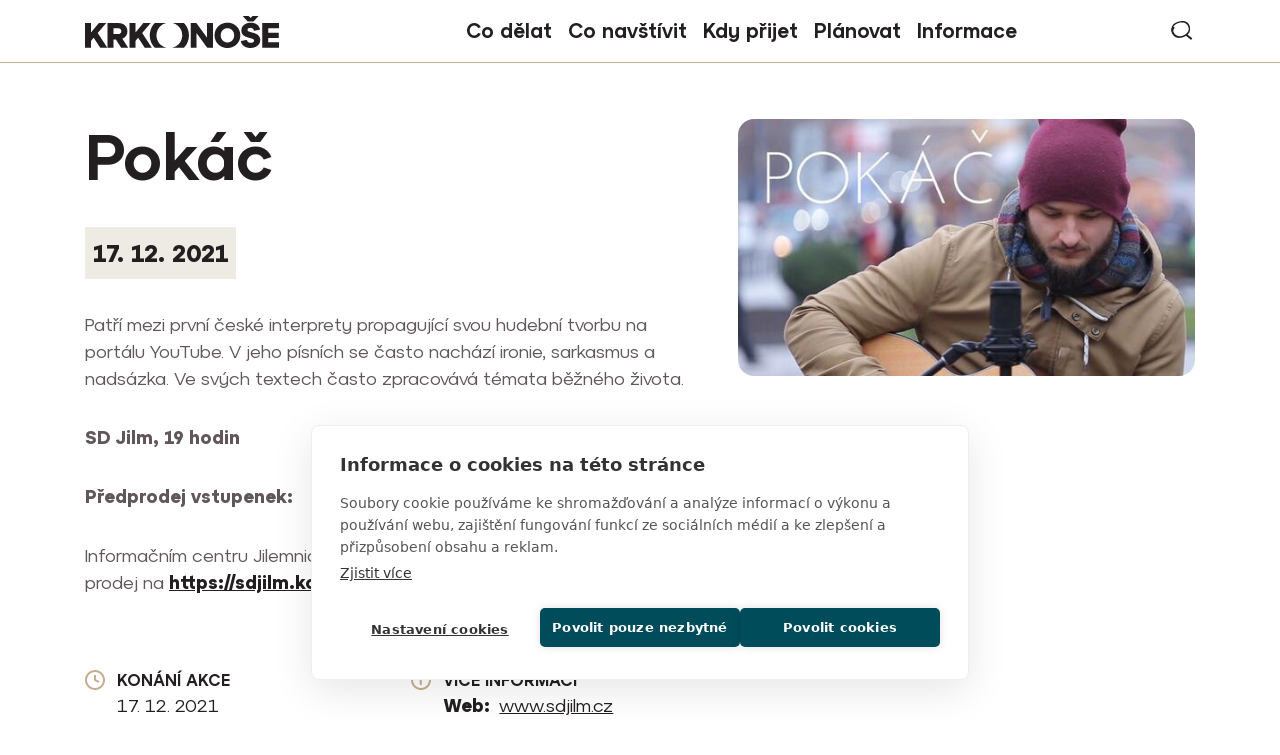

--- FILE ---
content_type: text/html; charset=UTF-8
request_url: https://www.krkonose.eu/pokac
body_size: 9079
content:

<!DOCTYPE html>
<html lang="cs" dir="ltr" prefix="og: https://ogp.me/ns#">
  <head>

    <!-- Google Tag Manager -->
    <script>(function(w,d,s,l,i){w[l]=w[l]||[];w[l].push({'gtm.start':
    new Date().getTime(),event:'gtm.js'});var f=d.getElementsByTagName(s)[0],
    j=d.createElement(s),dl=l!='dataLayer'?'&l='+l:'';j.async=true;j.src=
    'https://www.googletagmanager.com/gtm.js?id='+i+dl;f.parentNode.insertBefore(j,f);
    })(window,document,'script','dataLayer','GTM-MQFMPLG');</script>
    <!-- End Google Tag Manager -->

    <meta charset="utf-8" />
<noscript><style>form.antibot * :not(.antibot-message) { display: none !important; }</style>
</noscript><meta name="description" content="Pokáč, vlastním jménem Jan Pokorný, je český písničkář a textař hrající na kytaru a ukulele." />
<meta name="robots" content="index, follow" />
<link rel="canonical" href="https://www.krkonose.eu/pokac" />
<meta property="og:site_name" content="Krkonoše - oficiální webové stránky" />
<meta property="og:type" content="website" />
<meta property="og:url" content="https://www.krkonose.eu/pokac" />
<meta property="og:title" content="Pokáč | Krkonoše - oficiální webové stránky" />
<meta property="og:description" content="Pokáč, vlastním jménem Jan Pokorný, je český písničkář a textař hrající na kytaru a ukulele." />
<meta property="og:image" content="https://www.krkonose.eu/sites/default/files/headers/pokac2.jpg" />
<meta name="apple-mobile-web-app-title" content="Krkonose.eu" />
<meta name="Generator" content="Drupal 10 (https://www.drupal.org)" />
<meta name="MobileOptimized" content="width" />
<meta name="HandheldFriendly" content="true" />
<meta name="viewport" content="width=device-width, initial-scale=1.0" />
<link rel="icon" type="image/png" href="/sites/default/files/favicons/favicon-96x96.png" sizes="96x96" />
<link rel="icon" type="image/svg+xml" href="/sites/default/files/favicons/favicon.svg" />
<link rel="shortcut icon" href="/sites/default/files/favicons/favicon.ico" />
<link rel="apple-touch-icon" sizes="180x180" href="/sites/default/files/favicons/apple-touch-icon.png" />
<link rel="manifest" href="/sites/default/files/favicons/site.webmanifest" />
<link rel="alternate" hreflang="cs" href="https://www.krkonose.eu/pokac" />

    <title>Pokáč | Krkonoše - oficiální webové stránky</title>
        <link rel="stylesheet" href="https://use.typekit.net/ctp8dam.css"> 
    <link rel="stylesheet" media="all" href="/modules/contrib/ajax_loader/css/throbber-general.css?t8xaj3" />
<link rel="stylesheet" media="all" href="/core/themes/stable9/css/core/components/progress.module.css?t8xaj3" />
<link rel="stylesheet" media="all" href="/core/themes/stable9/css/core/components/ajax-progress.module.css?t8xaj3" />
<link rel="stylesheet" media="all" href="/core/themes/stable9/css/system/components/align.module.css?t8xaj3" />
<link rel="stylesheet" media="all" href="/core/themes/stable9/css/system/components/fieldgroup.module.css?t8xaj3" />
<link rel="stylesheet" media="all" href="/core/themes/stable9/css/system/components/container-inline.module.css?t8xaj3" />
<link rel="stylesheet" media="all" href="/core/themes/stable9/css/system/components/clearfix.module.css?t8xaj3" />
<link rel="stylesheet" media="all" href="/core/themes/stable9/css/system/components/details.module.css?t8xaj3" />
<link rel="stylesheet" media="all" href="/core/themes/stable9/css/system/components/hidden.module.css?t8xaj3" />
<link rel="stylesheet" media="all" href="/core/themes/stable9/css/system/components/item-list.module.css?t8xaj3" />
<link rel="stylesheet" media="all" href="/core/themes/stable9/css/system/components/js.module.css?t8xaj3" />
<link rel="stylesheet" media="all" href="/core/themes/stable9/css/system/components/nowrap.module.css?t8xaj3" />
<link rel="stylesheet" media="all" href="/core/themes/stable9/css/system/components/position-container.module.css?t8xaj3" />
<link rel="stylesheet" media="all" href="/core/themes/stable9/css/system/components/reset-appearance.module.css?t8xaj3" />
<link rel="stylesheet" media="all" href="/core/themes/stable9/css/system/components/resize.module.css?t8xaj3" />
<link rel="stylesheet" media="all" href="/core/themes/stable9/css/system/components/system-status-counter.css?t8xaj3" />
<link rel="stylesheet" media="all" href="/core/themes/stable9/css/system/components/system-status-report-counters.css?t8xaj3" />
<link rel="stylesheet" media="all" href="/core/themes/stable9/css/system/components/system-status-report-general-info.css?t8xaj3" />
<link rel="stylesheet" media="all" href="/core/themes/stable9/css/system/components/tablesort.module.css?t8xaj3" />
<link rel="stylesheet" media="all" href="https://cdnjs.cloudflare.com/ajax/libs/cropper/4.0.0/cropper.min.css" />
<link rel="stylesheet" media="all" href="/modules/contrib/ajax_loader/css/double-bounce.css?t8xaj3" />
<link rel="stylesheet" media="all" href="/modules/contrib/extlink/css/extlink.css?t8xaj3" />
<link rel="stylesheet" media="all" href="/modules/contrib/image_widget_crop/css/image_widget_crop.css?t8xaj3" />
<link rel="stylesheet" media="all" href="https://unpkg.com/leaflet@1.9.2/dist/leaflet.css" integrity="sha256-sA+zWATbFveLLNqWO2gtiw3HL/lh1giY/Inf1BJ0z14=" crossorigin />
<link rel="stylesheet" media="all" href="/modules/contrib/paragraphs/css/paragraphs.unpublished.css?t8xaj3" />
<link rel="stylesheet" media="all" href="/core/themes/stable9/css/core/assets/vendor/normalize-css/normalize.css?t8xaj3" />
<link rel="stylesheet" media="all" href="/themes/contrib/bootstrap5/css/components/progress.css?t8xaj3" />
<link rel="stylesheet" media="all" href="/themes/contrib/bootstrap5/css/components/action-links.css?t8xaj3" />
<link rel="stylesheet" media="all" href="/themes/contrib/bootstrap5/css/components/breadcrumb.css?t8xaj3" />
<link rel="stylesheet" media="all" href="/themes/contrib/bootstrap5/css/components/container-inline.css?t8xaj3" />
<link rel="stylesheet" media="all" href="/themes/contrib/bootstrap5/css/components/details.css?t8xaj3" />
<link rel="stylesheet" media="all" href="/themes/contrib/bootstrap5/css/components/exposed-filters.css?t8xaj3" />
<link rel="stylesheet" media="all" href="/themes/contrib/bootstrap5/css/components/field.css?t8xaj3" />
<link rel="stylesheet" media="all" href="/themes/contrib/bootstrap5/css/components/form.css?t8xaj3" />
<link rel="stylesheet" media="all" href="/themes/contrib/bootstrap5/css/components/icons.css?t8xaj3" />
<link rel="stylesheet" media="all" href="/themes/contrib/bootstrap5/css/components/inline-form.css?t8xaj3" />
<link rel="stylesheet" media="all" href="/themes/contrib/bootstrap5/css/components/item-list.css?t8xaj3" />
<link rel="stylesheet" media="all" href="/themes/contrib/bootstrap5/css/components/links.css?t8xaj3" />
<link rel="stylesheet" media="all" href="/themes/contrib/bootstrap5/css/components/menu.css?t8xaj3" />
<link rel="stylesheet" media="all" href="/themes/contrib/bootstrap5/css/components/more-link.css?t8xaj3" />
<link rel="stylesheet" media="all" href="/themes/contrib/bootstrap5/css/components/pager.css?t8xaj3" />
<link rel="stylesheet" media="all" href="/themes/contrib/bootstrap5/css/components/tabledrag.css?t8xaj3" />
<link rel="stylesheet" media="all" href="/themes/contrib/bootstrap5/css/components/tableselect.css?t8xaj3" />
<link rel="stylesheet" media="all" href="/themes/contrib/bootstrap5/css/components/tablesort.css?t8xaj3" />
<link rel="stylesheet" media="all" href="/themes/contrib/bootstrap5/css/components/textarea.css?t8xaj3" />
<link rel="stylesheet" media="all" href="/themes/contrib/bootstrap5/css/components/ui-dialog.css?t8xaj3" />
<link rel="stylesheet" media="all" href="/themes/contrib/bootstrap5/css/components/file.css?t8xaj3" />
<link rel="stylesheet" media="all" href="/themes/contrib/bootstrap5/css/components/messages.css?t8xaj3" />
<link rel="stylesheet" media="all" href="/themes/custom/b5subtheme/css/fonts.css?t8xaj3" />
<link rel="stylesheet" media="all" href="/themes/custom/b5subtheme/css/gen/style.css?t8xaj3" />
<link rel="stylesheet" media="all" href="/themes/custom/b5subtheme/css/gen/ck5-style.css?t8xaj3" />
<link rel="stylesheet" media="all" href="https://cdn.jsdelivr.net/npm/swiper@11/swiper-bundle.min.css" />
<link rel="stylesheet" media="all" href="/themes/custom/b5subtheme/css/gen/swiper.css?t8xaj3" />

    
  </head>
  <body class="path-node page-node-type-event   d-flex flex-column min-vh-100">

    <!-- Google Tag Manager (noscript) -->
    <noscript><iframe src="https://www.googletagmanager.com/ns.html?id=GTM-MQFMPLG"
    height="0" width="0" style="display:none;visibility:hidden"></iframe></noscript>
    <!-- End Google Tag Manager (noscript) -->
    
        <div class="visually-hidden-focusable skip-link p-3 container">
      <a href="#main-content" class="p-2">
        Přejít k hlavnímu obsahu
      </a>
    </div>
    
      <div class="dialog-off-canvas-main-canvas d-flex flex-column h-100" data-off-canvas-main-canvas>
    

<header class="border-bottom border-info bg-white sticky-top">
  

    <nav class="navbar navbar-expand-lg">
    <div class="container d-flex">
        <div class="region region-nav-branding">
    <div id="block-b5subtheme-branding" class="settings-tray-editable block block-system block-system-branding-block" data-drupal-settingstray="editable">
  
    
  <div class="navbar-brand d-flex align-items-center">

    <a href="/" title="Domů" rel="home" class="site-logo d-block">
    <img src="/themes/custom/b5subtheme/logo.svg" alt="Domů" fetchpriority="high" />
  </a>
  
  <div>
    
      </div>
</div>
</div>

  </div>


              <button class="navbar-toggler collapsed" type="button" data-bs-toggle="collapse"
                data-bs-target="#navbarSupportedContent" aria-controls="navbarSupportedContent"
                aria-expanded="false" aria-label="Toggle navigation">
          <span class="navbar-toggler-icon"></span>
        </button>

        <div class="collapse navbar-collapse justify-content-md-end" id="navbarSupportedContent">
            <div class="region region-nav-main d-lg-flex justify-content-center w-100">
    <nav role="navigation" aria-labelledby="block-b5subtheme-main-navigation-menu" id="block-b5subtheme-main-navigation" class="block block-menu navigation menu--main">
            
  <h5 class="visually-hidden" id="block-b5subtheme-main-navigation-menu">Main navigation</h5>
  

        
            <ul data-block="nav_main" class="navbar-nav justify-content-end flex-wrap menu--main nav-level-0">
                    <li class="col season7 nav-item dropdown">
          <span class="nav-link dropdown-toggle" role="button" data-bs-toggle="dropdown" aria-expanded="false" title="Rozbalit menu Co dělat">Co dělat</span>
                  <ul data-block="nav_main" class="dropdown-menu nav-level-1">
                    <li class="menu-row row1 nav-item">
          <span class="hidden dropdown-item">Sloupec 1</span>
                  <ul data-block="nav_main" class="nav-level-2">
                    <li class="nav-item">
          <a href="/lyzovani-v-krkonosich" data-drupal-link-system-path="node/5594">Lyžování</a>
      </li>

                    <li class="nav-item">
          <a href="/rodinna-zimni-dovolena-v-krkonosich" data-drupal-link-system-path="node/5597">S dětmi v zimě</a>
      </li>

                    <li class="nav-item">
          <a href="/bezecke-lyzovani" data-drupal-link-system-path="node/2543">Běžecké lyžování</a>
      </li>

                    <li class="nav-item">
          <a href="/skialpinisticke-trasy" data-drupal-link-system-path="node/5614">Skialpinismus</a>
      </li>

        </ul>
  
      </li>

                    <li class="menu-row row2 nav-item">
          <span class="hidden dropdown-item">Sloupec 2</span>
                  <ul data-block="nav_main" class="nav-level-2">
                    <li class="nav-item">
          <a href="/pesky-v-zime" data-drupal-link-system-path="node/5616">Turistika v zimě</a>
      </li>

                    <li class="nav-item">
          <a href="/zimni-zazitky-bez-lyzi" data-drupal-link-system-path="node/5606">Zimní zážitky bez lyží</a>
      </li>

                    <li class="nav-item">
          <a href="/kam-v-krkonosich-za-spatneho-pocasi" data-drupal-link-system-path="node/5600">Kam za špatného počasí</a>
      </li>

                    <li class="nav-item">
          <a href="/odpocinek-v-krkonosich" data-drupal-link-system-path="node/3462">Odpočinek</a>
      </li>

        </ul>
  
      </li>

                    <li class="menu-row row3 nav-item">
          <span class="hidden dropdown-item">Sloupec 3</span>
                  <ul data-block="nav_main" class="nav-level-2">
                    <li class="nav-item">
          <a href="/pesi-tury-vylety-pochody" data-drupal-link-system-path="node/4781">Turistika</a>
      </li>

                    <li class="nav-item">
          <a href="/bazeny-aquaparky" data-drupal-link-system-path="node/5604">Koupání</a>
      </li>

                    <li class="nav-item">
          <a href="/krkonose-na-kole" data-drupal-link-system-path="node/3794">Cyklistika</a>
      </li>

                    <li class="nav-item">
          <a href="/dovolena-s-detmi-v-krkonosich" data-drupal-link-system-path="node/4183">S dětmi v létě</a>
      </li>

        </ul>
  
      </li>

        </ul>
  
      </li>

                    <li class="col season6 nav-item dropdown">
          <span class="nav-link dropdown-toggle" role="button" data-bs-toggle="dropdown" aria-expanded="false" title="Rozbalit menu Co navštívit">Co navštívit</span>
                  <ul data-block="nav_main" class="dropdown-menu nav-level-1">
                    <li class="menu-row row1 nav-item">
          <span class="hidden dropdown-item">Sloupec 1</span>
                  <ul data-block="nav_main" class="nav-level-2">
                    <li class="nav-item">
          <a href="/top-30-mist-v-krkonosich" data-drupal-link-system-path="node/5624">TOP 30 míst</a>
      </li>

                    <li class="nav-item">
          <a href="/krkonossky-narodni-park" data-drupal-link-system-path="node/3">Krkonošský národní park</a>
      </li>

                    <li class="nav-item">
          <a href="/10-duvodu-proc-jsou-krkonose-unikatem" target="_blank" data-drupal-link-system-path="node/5619">10 x proč do Krkonoš</a>
      </li>

                    <li class="nav-item">
          <a href="/zabava" data-drupal-link-system-path="node/5627">Zábava a atrakce</a>
      </li>

        </ul>
  
      </li>

                    <li class="menu-row row2 nav-item">
          <span class="hidden dropdown-item">Sloupec 2</span>
                  <ul data-block="nav_main" class="nav-level-2">
                    <li class="nav-item">
          <a href="/tradicni-remesla-krkonos" data-drupal-link-system-path="node/5598">Tradiční řemesla</a>
      </li>

                    <li class="nav-item">
          <a href="/krkonosska-pivni-stezka" data-drupal-link-system-path="node/2602">Krkonošská pivní stezka</a>
      </li>

                    <li class="nav-item">
          <a href="/pojizersky-pacifik" data-drupal-link-system-path="node/31">Krkonošské železnice</a>
      </li>

                    <li class="nav-item">
          <a href="/mesta-obce" data-drupal-link-system-path="node/38">Města a obce Krkonoš</a>
      </li>

        </ul>
  
      </li>

                    <li class="menu-row row3 nav-item">
          <span class="hidden dropdown-item">Sloupec 3</span>
                  <ul data-block="nav_main" class="nav-level-2">
                    <li class="nav-item">
          <a href="/krkonosske-boudy" data-drupal-link-system-path="node/4192">Horské boudy</a>
      </li>

                    <li class="nav-item">
          <a href="/navstivte-podkrkonosske-obce-objevte-malebna-mista-pod-horami" data-drupal-link-system-path="node/4161">Místa pod horami</a>
      </li>

                    <li class="nav-item">
          <a href="/polske-krkonose" data-drupal-link-system-path="node/2542">Polské Krkonoše</a>
      </li>

        </ul>
  
      </li>

        </ul>
  
      </li>

                    <li class="col season5 nav-item dropdown">
          <span class="nav-link dropdown-toggle" role="button" data-bs-toggle="dropdown" aria-expanded="false" title="Rozbalit menu Kdy přijet">Kdy přijet</span>
                  <ul data-block="nav_main" class="dropdown-menu nav-level-1">
                    <li class="menu-row row1 nav-item">
          <span class="hidden dropdown-item">Sloupec 1</span>
                  <ul data-block="nav_main" class="nav-level-2">
                    <li class="nav-item">
          <a href="/jaro-v-krkonosich" data-drupal-link-system-path="node/5621">Jaro</a>
      </li>

                    <li class="nav-item">
          <a href="/leto-v-krkonosich" data-drupal-link-system-path="node/5322">Léto</a>
      </li>

                    <li class="nav-item">
          <a href="/podzim-v-krkonosich" data-drupal-link-system-path="node/3089">Podzim</a>
      </li>

                    <li class="nav-item">
          <a href="/zima-v-krkonosich" data-drupal-link-system-path="node/5593">Zima</a>
      </li>

        </ul>
  
      </li>

                    <li class="menu-row row2 nav-item">
          <span class="hidden dropdown-item">Sloupec 2</span>
      </li>

                    <li class="menu-row row3 nav-item">
          <span class="hidden dropdown-item">Sloupec 3</span>
      </li>

        </ul>
  
      </li>

                    <li class="col season7 nav-item dropdown">
          <span class="nav-link dropdown-toggle" role="button" data-bs-toggle="dropdown" aria-expanded="false" title="Rozbalit menu Plánovat">Plánovat</span>
                  <ul data-block="nav_main" class="dropdown-menu nav-level-1">
                    <li class="menu-row row1 nav-item">
          <span class="hidden dropdown-item">Sloupec 1</span>
                  <ul data-block="nav_main" class="nav-level-2">
                    <li class="nav-item">
          <a href="/kalendar-akci" data-drupal-link-system-path="node/2595">Kalendář akcí</a>
      </li>

                    <li class="nav-item">
          <a href="/prakticke-informace" data-drupal-link-system-path="node/2692">Kudy do Krkonoš</a>
      </li>

                    <li class="nav-item">
          <a href="/krkonosske-cyklobusy" data-drupal-link-system-path="node/2604">Cyklobusy</a>
      </li>

                    <li class="nav-item">
          <a href="/skibusy-v-krkonosich" data-drupal-link-system-path="node/2541">Skibusy</a>
      </li>

        </ul>
  
      </li>

                    <li class="menu-row row2 nav-item">
          <span class="hidden dropdown-item">Sloupec 2</span>
                  <ul data-block="nav_main" class="nav-level-2">
                    <li class="nav-item">
          <a href="/ubytovani-v-krkonosich" data-drupal-link-system-path="node/3512">Ubytování</a>
      </li>

                    <li class="nav-item">
          <a href="/karavany-kempy" data-drupal-link-system-path="node/3245">Karavany a kempy</a>
      </li>

        </ul>
  
      </li>

                    <li class="menu-row row3 nav-item">
          <span class="hidden dropdown-item">Sloupec 3</span>
      </li>

        </ul>
  
      </li>

                    <li class="col season7 nav-item dropdown">
          <span class="nav-link dropdown-toggle" role="button" data-bs-toggle="dropdown" aria-expanded="false" title="Rozbalit menu Informace">Informace</span>
                  <ul data-block="nav_main" class="dropdown-menu nav-level-1">
                    <li class="menu-row row1 nav-item">
          <span class="hidden dropdown-item">Sloupec 1</span>
                  <ul data-block="nav_main" class="nav-level-2">
                    <li class="nav-item">
          <a href="/krkonose-region" data-drupal-link-system-path="node/5620">Turistický region Krkonoše</a>
      </li>

                    <li class="season6 nav-item">
          <a href="/priprava-na-zimni-turu-v-krkonosich" data-drupal-link-system-path="node/4540">Jak se připravit na zimní túru</a>
      </li>

                    <li class="nav-item">
          <a href="/turisticka-informacni-centra" data-drupal-link-system-path="node/2689">Turistická informační centra</a>
      </li>

                    <li class="nav-item">
          <a href="/webkamery" data-drupal-link-system-path="node/2820">Webkamery</a>
      </li>

        </ul>
  
      </li>

                    <li class="menu-row row2 nav-item">
          <span class="hidden dropdown-item">Sloupec 2</span>
                  <ul data-block="nav_main" class="nav-level-2">
                    <li class="season6 nav-item">
          <a href="/regionalni-produkty" data-drupal-link-system-path="node/36">Regionální produkty</a>
      </li>

                    <li class="season5 nav-item">
          <a href="/propagacni-materialy" data-drupal-link-system-path="node/2747">Propagační materiály</a>
      </li>

        </ul>
  
      </li>

        </ul>
  
      </li>

        </ul>
  



  </nav>

  </div>

            <div class="region region-nav-additional">
    <div class="row row-cols-auto align-items-center gx-3">
      <div id="block-b5subtheme-vyhledavani" class="settings-tray-editable block block-block-content block-block-contenta95c9378-7cfd-4900-a26c-f63fc0f43c39" data-drupal-settingstray="editable">
  
    
      
            <div class="clearfix text-formatted field field--name-body field--type-text-with-summary field--label-hidden field__item"><p><a href="/vyhledavani">vyhledávání</a></p></div>
      
  </div>

    </div>
  </div>

        </div>
          </div>
  </nav>
  
</header>

<main role="main">
  <a id="main-content" tabindex="-1"></a>

  <div class="container">
                <div class="region region-content-top">
    <div data-drupal-messages-fallback class="hidden"></div>

  </div>

      </div>
  <div class="main-container container">
      <div class="region region-content">
    <div id="block-b5subtheme-content" class="block block-system block-system-main-block">
  
    
      <div class="node node--type-event node--view-mode-full clearfix page-view mt-8" >

  

  

  <div class="group-header-wrapper mb-6 mb-md-120 pb-lg-9">
    <div class="container">
      <div class="row event-grid">
        <div class="group group-header event-grid-item col-12 col-md-6 col-lg-7 mb-6">
          <div class="max-w-690">
            
            <h1 class="field field--name-node-title field--type-ds field--label-hidden">  Pokáč 
</h1>
      
            <div class="field field--name-display-field-copynode-ds-event-datestartend field--type-ds mt-5 mb-5">
        <div class="d-inline-block px-2 py-2 bg-light text-primary fw-bold fs-24">
          <time datetime="2021-12-17" class="datetime">17. 12. 2021</time>

        </div>
      </div>
      
            <div class="clearfix text-formatted field field--name-body field--type-text-with-summary field--label-hidden field__item"><p>Patří mezi první české interprety propagující svou hudební tvorbu na portálu YouTube. V jeho písních se často nachází ironie, sarkasmus a nadsázka. Ve svých textech často zpracovává témata běžného života.</p>

<p><strong>SD Jilm, 19 hodin</strong></p>

<p><strong>Předprodej vstupenek:</strong>&nbsp;</p>

<p>Informačním centru Jilemnice + ONLINE prodej&nbsp;na<strong>&nbsp;<a href="https://sdjilm.koupitvstupenku.cz/">https://sdjilm.koupitvstupenku.cz/</a>.</strong></p></div>
      
          </div>
        </div>
        <div class="group group-header-image event-grid-item col-12 col-md-6 col-lg-5 mb-6 mb-md-0">
          <div class="d-lg-flex justify-content-end">
            
            <div class="max-w-510 overflow-hidden rounded-4 field field--name-field-header-image field--type-image">  <img loading="eager" src="/sites/default/files/styles/hero_event/public/headers/pokac2.jpg?itok=Wx5Vo5pV" width="510" height="287" alt="Pokac-jilemnice" class="img-fluid image-style-hero-event" />


</div>
      
          </div>
        </div>
        <div class="group group-header-left-bottom event-grid-item mb-6 mb-md-0">
          <div class="group group-left-info fs-15 text-primary">
            <div class="row mb-n4 mb-md-n5">
                              <div class="group group-left-info1 col-12 col-sm-6 pb-4 pb-md-5">
                  <div class="inner">
                    <div class="field--left-info-title">Konání akce</div>
                    
            <div class="field field--name-field-datestartend field--type-daterange field--label-hidden field__item"><time datetime="2021-12-17" class="datetime">17. 12. 2021</time>
</div>
      
                  </div>
                </div>
                                            <div class="group group-left-info2 col-12 col-sm-6 pb-5">
                  <div class="inner">
                    <div class="field--left-info-title">Místo</div>
                    
            <div class="field field--name-field-nr-city field--type-entity-reference field--label-hidden field__item">Jilemnice</div>
      
  <div class="field field--name-field-gps-point-text field--type-string field--label-inline clearfix">
    <div class="field__label">GPS</div>
              <div class="field__item">50.6044922N, 15.5101442E</div>
          </div>

                  </div>
                </div>
                                            <div class="group group-left-info3 col-12 col-sm-6 pb-5">
                  <div class="inner">
                    <div class="field--left-info-title">Více informací</div>
                    
  <div class="field field--name-field-info-web field--type-link field--label-inline clearfix">
    <div class="field__label">Web</div>
              <div class="field__item"><a href="http://sdjilm.cz/#/udalost/1396" target="_blank">www.sdjilm.cz</a></div>
          </div>

                  </div>
                </div>
                                        </div>
          </div>
          
        </div>
      </div>
    </div>
  </div>


  <div class="group-main-wrapper">
    <div class="container">
      <div class="row">
        <div class="group group-main col-12 col-md-6 col-lg-8"> 
          
  <div class="field field--name-field-info-files field--type-file field--label-above">
    <div class="field__label">Ke stažení</div>
          <div class="field__items row flex-column gy-3">
              <div class="field__item">
<span class="file file--mime-image-jpeg file--image">
   <a href="/sites/default/files/docs/pokac.jpg" type="image/jpeg" title="pokac.jpg">Pokáč v Jilemnici</a>
      <span class="file-meta">formát JPG (0.24 MB)</span>
  </span>
</div>
              </div>
      </div>

                      <div class="group group-map mb-6 mb-md-8">
              <div class="accord open">
                <div class="accord-label">
                  <h2>Mapa</h2>
                </div>
                <div class="accord-content">
                  <div class="map-layer rounded-30 overflow-hidden" id="m"></div>
                  <div class="ps-3 pt-3 pb-2">
                    
  <div class="field field--name-field-link-map field--type-link field--label-inline clearfix">
    <div class="field__label">Odkaz na mapy.cz</div>
              <div class="field__item"><a href="https://mapy.cz/turisticka?x=15.5101442&amp;y=50.6045330&amp;z=17&amp;source=firm&amp;id=1901048" target="_blank">SD Jilm, Jilemnice</a></div>
          </div>

                  </div>
                </div>
              </div>
            </div>
                  </div>
      </div>
    </div>
  </div>

  <div class="group group-footer overflow-hidden">
    <div class="container">
      
    </div>
  </div>


</div>

  </div>

  </div>

  </div>

</main>

<footer role="contentinfo" class="mt-auto  ">
  <div class="group-footer-feed">
      <div class="region region-footer-feed">
    <div id="block-b5subtheme-slidervpaticce" class="settings-tray-editable block block-block-content block-block-contentf92c74c4-521b-40b0-9f46-830def8d6a76" data-drupal-settingstray="editable">
  
    
      
<div data-block="footer_feed" class="block-content block-content--type-slider block-content--view-mode-default ds-2col-stacked clearfix">

  

  

  <div class="group-header mb-3 mb-md-5">
    <div class="container">
      <div class="row align-items-baseline">
        <div class="group-left col-12 col-md-6">
          
            <h2 class="field field--name-field-title field--type-string field--label-hidden field__item">Tak to u nás vypadá…</h2>
      
        </div>

        <div class="group-right col-12 col-md-6 row row-cols-auto g-3 g-md-5 justify-content-md-end align-items-baseline">
          <div class="field h3 fs-32 mt-0">#krkonose</div>
          
            <div class="field field--name-field-link-instagram field--type-link field--label-hidden field__item"><a href="https://www.instagram.com/krkonoseeu/">Instagram</a></div>
      
        </div>
      </div>
    </div>
  </div>

  <div class="group-footer">
    

      <div class="field field--name-field-images field--type-image carousel-slider-swiper">
      <div class="swiper swiper-carousel swiper-carousel-slider"> 
        <div class="swiper-wrapper">
                      <div class="swiper-slide">  <a href="https://www.instagram.com/krkonoseeu/"><img loading="lazy" src="/sites/default/files/styles/slider_image/public/images-slider/2026-01/Sn%C3%ADmek%20obrazovky%202026-01-12%20113800.jpg?itok=LMpWUu34" width="347" height="430" alt="IG Sněžka" class="img-fluid image-style-slider-image"></a>


</div>
                      <div class="swiper-slide">  <a href="https://www.instagram.com/krkonoseeu/"><img loading="lazy" src="/sites/default/files/styles/slider_image/public/images-slider/2026-01/Sn%C3%ADmek%20obrazovky%202026-01-12%20113832.jpg?itok=vlLEK_JH" width="343" height="430" alt="IG Knedlíky" class="img-fluid image-style-slider-image"></a>


</div>
                      <div class="swiper-slide">  <a href="https://www.instagram.com/krkonoseeu/"><img loading="lazy" src="/sites/default/files/styles/slider_image/public/images-slider/2026-01/Sn%C3%ADmek%20obrazovky%202026-01-12%20113859.jpg?itok=fgZLatq_" width="324" height="430" alt="IG zimní pohoda" class="img-fluid image-style-slider-image"></a>


</div>
                      <div class="swiper-slide">  <a href="https://www.instagram.com/krkonoseeu/"><img loading="lazy" src="/sites/default/files/styles/slider_image/public/images-slider/2026-01/Sn%C3%ADmek%20obrazovky%202026-01-12%20115352.jpg?itok=5TCZmyFs" width="241" height="430" alt="IG Katka" class="img-fluid image-style-slider-image"></a>


</div>
                      <div class="swiper-slide">  <a href="https://www.instagram.com/krkonoseeu/"><img loading="lazy" src="/sites/default/files/styles/slider_image/public/images-slider/2026-01/Sn%C3%ADmek%20obrazovky%202026-01-12%20115409.jpg?itok=mACEU9zi" width="240" height="430" alt="IG stromek Trutnov" class="img-fluid image-style-slider-image"></a>


</div>
                      <div class="swiper-slide">  <a href="https://www.instagram.com/krkonoseeu/"><img loading="lazy" src="/sites/default/files/styles/slider_image/public/images-slider/2026-01/Sn%C3%ADmek%20obrazovky%202026-01-12%20113915.jpg?itok=JIRYbfrq" width="343" height="430" alt="IG lyžovačka" class="img-fluid image-style-slider-image"></a>


</div>
                      <div class="swiper-slide">  <a href="https://www.instagram.com/krkonoseeu/"><img loading="lazy" src="/sites/default/files/styles/slider_image/public/images-slider/2026-01/Sn%C3%ADmek%20obrazovky%202026-01-12%20115426.jpg?itok=8SfOr_CM" width="241" height="430" alt="IG lyžování málo lid" class="img-fluid image-style-slider-image"></a>


</div>
                      <div class="swiper-slide">  <a href="https://www.instagram.com/krkonoseeu/"><img loading="lazy" src="/sites/default/files/styles/slider_image/public/images-slider/2026-01/Sn%C3%ADmek%20obrazovky%202026-01-12%20114051.jpg?itok=hEu9JYdC" width="345" height="430" alt="IG Sněžné jámy" class="img-fluid image-style-slider-image"></a>


</div>
                      <div class="swiper-slide">  <a href="https://www.instagram.com/krkonoseeu/"><img loading="lazy" src="/sites/default/files/styles/slider_image/public/images-slider/2026-01/Sn%C3%ADmek%20obrazovky%202026-01-12%20114013.jpg?itok=bEPftrAN" width="241" height="430" alt="IG podzim ve Špindlu" class="img-fluid image-style-slider-image"></a>


</div>
                      <div class="swiper-slide">  <a href="https://www.instagram.com/krkonoseeu/"><img loading="lazy" src="/sites/default/files/styles/slider_image/public/images-slider/2026-01/Sn%C3%ADmek%20obrazovky%202026-01-12%20114035.jpg?itok=bWVfI9TS" width="315" height="430" alt="IG podzim chaloupka" class="img-fluid image-style-slider-image"></a>


</div>
                  </div>
      </div>
    </div>
  
  </div>

</div>


  </div>

  </div>

  </div>
  <div class="group-footer-up py-4 bg-lignt">
    <div class="container">
      
    </div>
  </div>
  <div class="group-footer-navigation fs-16">
    <div class="container">
      <div class="row flex-xl-nowrap justify-content-between gy-4">
        <div class="col-auto">
            <div class="region region-footer">
    <div id="block-b5subtheme-detailnikontakt" class="settings-tray-editable block block-block-content block-block-contentc42d5740-a995-4879-a06c-db77221f41fb" data-drupal-settingstray="editable">
  
    
      
            <div class="clearfix text-formatted field field--name-body field--type-text-with-summary field--label-hidden field__item"><p><strong>Destinační společnost</strong><br><strong>pro turistickou oblast</strong><br><strong>Krkonoše</strong></p><p>Krkonoše - svazek měst a obcí<br>Zámek 1, 543 01 Vrchlabí<br><a href="mailto:svazek@krkonose.eu"><strong>svazek@krkonose.eu</strong></a><br><a href="https://svazek.krkonose.eu/organizacni-struktura" target="_blank"><strong>Všechny kontakty</strong></a></p></div>
      
  </div>

  </div>

        </div> 
        <div class="col-auto">
            <div class="region region-footer2">
    <nav role="navigation" aria-labelledby="block-b5subtheme-footer-menu" id="block-b5subtheme-footer" class="block block-menu navigation menu--footer">
            
  <h5 class="visually-hidden" id="block-b5subtheme-footer-menu">Patička</h5>
  

        
              <ul data-block="footer2" class="nav navbar-nav flex-lg-row row row-cols-1 row-cols-lg-3 flex-row gy-4">
                    <li class="nav-item">
        <span class="nav-link dropdown-toggle">Pro návštěvníky</span>
                                <ul class="submenu">
                    <li class="nav-item">
        <a href="/krkonose-region" class="nav-link" data-drupal-link-system-path="node/5620">O Krkonoších</a>
              </li>
                <li class="nav-item">
        <a href="/10-duvodu-proc-jsou-krkonose-unikatem" class="nav-link" data-drupal-link-system-path="node/5619">10x proč do Krkonoš</a>
              </li>
                <li class="nav-item">
        <a href="/krkonossky-narodni-park" class="nav-link" data-drupal-link-system-path="node/3">Krkonošský národní park</a>
              </li>
        </ul>
  
              </li>
                <li class="nav-item">
        <span class="nav-link dropdown-toggle">O nás</span>
                                <ul class="submenu">
                    <li class="nav-item">
        <a href="https://svazek.krkonose.eu/o-nas" target="_blank" class="nav-link">Destinační společnost</a>
              </li>
                <li class="nav-item">
        <a href="https://svazek.krkonose.eu/gdpr" class="nav-link">GDPR</a>
              </li>
                <li class="nav-item">
        <a href="https://svazek.krkonose.eu/autorska-prava" class="nav-link">Autorská práva</a>
              </li>
        </ul>
  
              </li>
                <li class="nav-item">
        <span class="nav-link dropdown-toggle">Navštivte také</span>
                                <ul class="submenu">
                    <li class="nav-item">
        <a href="http://pohadkove.krkonose.eu/" target="_blank" class="nav-link">pohadkove.krkonose.eu</a>
              </li>
                <li class="nav-item">
        <a href="http://rozvoj.krkonose.eu/" target="_blank" class="nav-link">rozvoj.krkonose.eu</a>
              </li>
                <li class="nav-item">
        <a href="http://svazek.krkonose.eu/" target="_blank" class="nav-link">svazek.krkonose.eu</a>
              </li>
        </ul>
  
              </li>
        </ul>
  


  </nav>

  </div>

        </div> 
        <div class="col-auto">
            <div class="region region-footer3">
    <div id="block-b5subtheme-sledujtenas" class="settings-tray-editable block block-block-content block-block-contentd2a84c0b-73d0-40f0-86c3-8e1ea73f45d0" data-drupal-settingstray="editable">
  
    
      <div data-block="footer3" class="ds-1col clearfix position-relative">

  

  

  
            <div class="fw-bold mb-3 field field--name-block-description field--type-ds">Sledujte nás</div>
      
            <div class="mt-3 field field--name-field-link-facebook field--type-link"><a href="https://www.facebook.com/Krkonose.eu/">Facebook</a></div>
      
            <div class="mt-3 field field--name-field-link-instagram field--type-link"><a href="https://www.instagram.com/krkonoseeu/">Instagram</a></div>
      
            <div class="mt-3 field field--name-field-link-twitter field--type-link"><a href="https://www.youtube.com/@krkonosesvazek7165">YouTube</a></div>
      

</div>


  </div>

  </div>

        </div> 
      </div>
    </div>
  </div>
  <div class="group-footer-partners border-top border-info pt-4 mt-4">
    <div class="container">
        <div class="region region-footer-partners">
    <div id="block-b5subtheme-partneri" class="settings-tray-editable block block-block-content block-block-content6b8a0e94-d438-4f40-8a6e-363c897add1a" data-drupal-settingstray="editable">
  
    
      
  <div class="field field--name-field-p-partners field--type-entity-reference-revisions field--label-inline clearfix">
    <div class="d-xxl-flex align-items-center gap-4">
      <div class="field__label float-none mb-4 mb-xxl-0">Partneři</div>
              <div class="field__items row row-cols-auto gy-4 align-items-center">
                    <div class="field__item">  <div class="paragraph paragraph--type--partner paragraph--view-mode--default">
          
            <div class="field field--name-field-image field--type-image field--label-hidden field__item">  <a href="https://www.krnap.cz/"><img loading="lazy" src="/sites/default/files/styles/partner_logo_footer/public/partners/KRNAP_upraven%C3%A9.png?itok=xfZd8g7A" width="50" height="50" alt="KRNAP" class="img-fluid image-style-partner-logo-footer"></a>


</div>
      
      </div>
</div>
              <div class="field__item">  <div class="paragraph paragraph--type--partner paragraph--view-mode--default">
          
            <div class="field field--name-field-image field--type-image field--label-hidden field__item">  <a href="https://www.liberecky-kraj.cz/"><img loading="lazy" src="/sites/default/files/styles/partner_logo_footer/public/partners/LBK_upraven%C3%A9.png?itok=SlUn_L05" width="125" height="50" alt="Liberecký kraj" class="img-fluid image-style-partner-logo-footer"></a>


</div>
      
      </div>
</div>
              <div class="field__item">  <div class="paragraph paragraph--type--partner paragraph--view-mode--default">
          
            <div class="field field--name-field-image field--type-image field--label-hidden field__item">  <a href="https://www.hkregion.cz/"><img loading="lazy" src="/sites/default/files/styles/partner_logo_footer/public/partners/KHK_upraven%C3%A9.png?itok=l_arqFBE" width="125" height="50" alt="Královehradecký kraj" class="img-fluid image-style-partner-logo-footer"></a>


</div>
      
      </div>
</div>
              <div class="field__item">  <div class="paragraph paragraph--type--partner paragraph--view-mode--default">
          
            <div class="field field--name-field-image field--type-image field--label-hidden field__item">  <a href="https://www.kudyznudy.cz/"><img loading="lazy" src="/sites/default/files/styles/partner_logo_footer/public/partners/kudy%20z%20nudy_upraven%C3%A9.png?itok=_vzNyaRr" width="125" height="50" alt="Logo kudyznudy.cz" class="img-fluid image-style-partner-logo-footer"></a>


</div>
      
      </div>
</div>
              <div class="field__item">  <div class="paragraph paragraph--type--partner paragraph--view-mode--default">
          
            <div class="field field--name-field-image field--type-image field--label-hidden field__item">  <a href="https://www.visitczechrepublic.com/en-US"><img loading="lazy" src="/sites/default/files/styles/partner_logo_footer/public/partners/VisitCzechia_upraven%C3%A9.png?itok=nEAdenC8" width="125" height="50" alt="Visit Czechia" class="img-fluid image-style-partner-logo-footer"></a>


</div>
      
      </div>
</div>
              <div class="field__item">  <div class="paragraph paragraph--type--partner paragraph--view-mode--default">
          
            <div class="field field--name-field-image field--type-image field--label-hidden field__item">  <a href="https://mmr.gov.cz/cs/uvod"><img loading="lazy" src="/sites/default/files/styles/partner_logo_footer/public/partners/MMR_upraven%C3%A9_0.png?itok=3x3fkfdW" width="135" height="50" alt="MMR" class="img-fluid image-style-partner-logo-footer"></a>


</div>
      
      </div>
</div>
                    </div>
          </div>
  </div>

  </div>

  </div>

    </div>
  </div>
  <div class="group-footer-copy fs-16 py-4 mt-4 border-top border-info">
    <div class="container">
      <div class="row justify-content-between align-items-center">
        <div class="col-auto">
          <small>&copy; 2026 </small>
        </div>
        <div class="col-auto">
          vytvořilo <a href="https://www.koncepto.cz/" target="_blank"><img src="themes/custom/b5subtheme/images/logo-koncepto.svg" alt="Koncepto" width="113" height="23" /></a>
        </div>
      </div>
    </div>
  </div>
</footer>

  </div>

    
    <script type="application/json" data-drupal-selector="drupal-settings-json">{"path":{"baseUrl":"\/","pathPrefix":"","currentPath":"node\/3205","currentPathIsAdmin":false,"isFront":false,"currentLanguage":"cs"},"pluralDelimiter":"\u0003","suppressDeprecationErrors":true,"ajaxPageState":{"libraries":"[base64]","theme":"b5subtheme","theme_token":null},"ajaxTrustedUrl":[],"ajaxLoader":{"markup":"\u003Cdiv class=\u0022ajax-throbber sk-bounce\u0022\u003E\n              \u003Cdiv class=\u0022sk-bounce-dot\u0022\u003E\u003C\/div\u003E\n              \u003Cdiv class=\u0022sk-bounce-dot\u0022\u003E\u003C\/div\u003E\n            \u003C\/div\u003E","hideAjaxMessage":false,"alwaysFullscreen":false,"throbberPosition":"body"},"data":{"extlink":{"extTarget":true,"extTargetAppendNewWindowDisplay":true,"extTargetAppendNewWindowLabel":"(opens in a new window)","extTargetNoOverride":true,"extNofollow":false,"extTitleNoOverride":false,"extNoreferrer":true,"extFollowNoOverride":false,"extClass":"ext","extLabel":"(odkaz je extern\u00ed)","extImgClass":false,"extSubdomains":false,"extExclude":"","extInclude":"","extCssExclude":"","extCssInclude":"","extCssExplicit":"","extAlert":false,"extAlertText":"Tento odkaz v\u00e1s zavede na extern\u00ed webov\u00e9 str\u00e1nky. Nejsme zodpov\u011bdni za jejich obsah.","extHideIcons":false,"mailtoClass":"0","telClass":"","mailtoLabel":"(link sends email)","telLabel":"(link is a phone number)","extUseFontAwesome":true,"extIconPlacement":"append","extPreventOrphan":false,"extFaLinkClasses":"fa fa-external-link","extFaMailtoClasses":"fa fa-envelope-o","extAdditionalLinkClasses":"","extAdditionalMailtoClasses":"","extAdditionalTelClasses":"","extFaTelClasses":"fa fa-phone","allowedDomains":[],"extExcludeNoreferrer":""}},"user":{"uid":0,"permissionsHash":"a195af74200c855c3fb058e8d00c27d70d48f0299c741765fb71dd973d1f34ca"}}</script>
<script src="/core/assets/vendor/jquery/jquery.min.js?v=3.7.1"></script>
<script src="/core/assets/vendor/once/once.min.js?v=1.0.1"></script>
<script src="/sites/default/files/languages/cs_qb4PF71qC1NmXJmN20qSawE3M7YN56BFKRJHa72X6uE.js?t8xaj3"></script>
<script src="/core/misc/drupalSettingsLoader.js?v=10.5.6"></script>
<script src="/core/misc/drupal.js?v=10.5.6"></script>
<script src="/core/misc/drupal.init.js?v=10.5.6"></script>
<script src="/core/assets/vendor/tabbable/index.umd.min.js?v=6.2.0"></script>
<script src="/core/misc/progress.js?v=10.5.6"></script>
<script src="/core/assets/vendor/loadjs/loadjs.min.js?v=4.3.0"></script>
<script src="/core/misc/debounce.js?v=10.5.6"></script>
<script src="/core/misc/announce.js?v=10.5.6"></script>
<script src="/core/misc/message.js?v=10.5.6"></script>
<script src="/core/misc/ajax.js?v=10.5.6"></script>
<script src="/modules/contrib/ajax_loader/js/ajax-throbber.js?v=1.x"></script>
<script src="https://cdn.jsdelivr.net/npm/swiper@11/swiper-bundle.min.js"></script>
<script src="/themes/custom/b5subtheme/js/swiper_carousel_slider.js?t8xaj3"></script>
<script src="/themes/contrib/bootstrap5/dist/bootstrap/5.3.8/dist/js/bootstrap.bundle.js?v=5.3.8"></script>
<script src="/modules/contrib/extlink/js/extlink.js?t8xaj3"></script>
<script src="https://cdnjs.cloudflare.com/ajax/libs/cropper/4.0.0/cropper.min.js"></script>
<script src="/modules/contrib/image_widget_crop/js/ImageWidgetCrop.js?v=2.2"></script>
<script src="/modules/contrib/image_widget_crop/js/ImageWidgetCropType.js?v=2.2"></script>
<script src="/modules/contrib/image_widget_crop/js/iwc.behaviors.js?v=2.2"></script>
<script src="/modules/custom/iwc_fix/js/iwc_fix.js?t8xaj3"></script>
<script src="https://unpkg.com/leaflet@1.9.2/dist/leaflet.js" integrity="sha256-o9N1jGDZrf5tS+Ft4gbIK7mYMipq9lqpVJ91xHSyKhg=" crossorigin></script>
<script src="/modules/custom/krkm/js/mapycz-rest.js?v=2.x"></script>

  </body>
</html>


--- FILE ---
content_type: text/css
request_url: https://www.krkonose.eu/themes/custom/b5subtheme/css/gen/swiper.css?t8xaj3
body_size: 1108
content:
.swiper{position:relative;--bs-swiper-btn-icon: url("data:image/svg+xml,%3csvg width='40' height='34' viewBox='0 0 40 34' fill='none' xmlns='http://www.w3.org/2000/svg'%3e%3cpath d='M35.0334 7.15198C33.8491 4.49339 29.2646 0 22.1203 0C12.9131 0 0 2.84581 0 16.2137C0 23.2159 3.4384 34 20.3629 34C35.9885 34 40 24.7137 40 20.2577C40 15.8018 38.2426 8.31277 35.0334 7.18942V7.15198ZM36.1796 14.1542C36.7526 15.652 37.1347 17.9361 37.1347 19.9581C37.1347 28.0463 29.6084 31.2665 20.7832 31.2665C6.49474 31.2665 2.6361 23.5529 2.6361 16.5507C2.6361 4.45594 14.1738 2.54625 21.7383 2.54625C32.3209 2.54625 31.213 11.0463 36.1796 14.1167V14.1542ZM18.0325 9.66079C18.0325 11.3084 24.0306 14.6035 24.6036 14.6035C23.6485 14.7533 22.2732 14.8282 20.745 14.8282C18.2617 14.8282 15.3582 14.6784 13.4479 14.6784C9.85674 14.6784 9.5129 18.3106 11.5377 18.4604C16.8481 18.3106 21.318 17.674 24.6036 17.8987C24.0306 18.4604 21.1652 21.7555 20.2101 23.1035C18.9112 24.7511 22.1203 26.0991 22.6934 25.2379L25.5969 21.0066C26.5521 19.5837 28.5005 17.5617 28.5005 15.5022C28.5005 14.2291 26.9723 13.9295 23.8395 10.9339C21.3563 8.87444 21.5855 7.93832 19.9809 7.93832C18.6819 7.93832 18.0707 8.23788 18.0707 9.66079H18.0325Z' fill='%23231F20'/%3e%3c/svg%3e")}.swiper.swiper-navigation-up{padding-top:56px}@media (min-width:992px){.swiper.swiper-navigation-up{margin-top:-56px}}.swiper.swiper-navigation-up .swiper-navigation{display:flex;gap:2rem;padding-top:2rem}@media (min-width:576px){.swiper.swiper-navigation-up .swiper-navigation{padding-top:0;position:absolute;top:0;right:0}}.swiper.swiper-navigation-up .swiper-navigation>div{position:relative}.swiper-button-next,.swiper-button-prev{width:40px;height:34px;display:block;margin:0}.swiper-button-next::after,.swiper-button-prev::after{display:block;width:40px;height:34px;overflow:hidden;text-indent:-999px;background:url("/themes/custom/b5subtheme/images/ico-arrow48-right-black.svg") no-repeat center center;background-image:var(--bs-swiper-btn-icon)}.swiper-button-prev:after{transform:rotate(180deg)}.swiper-carousel{margin-left:calc(var(--bs-gutter-x) * -0.5);margin-right:calc(var(--bs-gutter-x) * -0.5);padding-left:calc(var(--bs-gutter-x) * 0.5)}@media (max-width:575.98px){.swiper-carousel{padding-top:0 !important}}@media (min-width:576px){.swiper-carousel{margin-left:auto;margin-right:auto;padding-left:0}}@media (max-width:575.98px){.swiper-carousel .swiper-navigation{display:none !important}}.swiper-carousel .swiper-slide{max-width:80vw}@media (min-width:576px){.swiper-carousel .swiper-slide{max-width:none}}.swiper-carousel.swiper-carousel-pages .swiper-slide{width:450px}@media (min-width:576px){.swiper-carousel.swiper-carousel-pages .swiper-slide{width:auto}}.swiper-carousel.swiper-carousel-pages2 .swiper-slide{width:330px}@media (min-width:576px){.swiper-carousel.swiper-carousel-pages2 .swiper-slide{width:auto}}.swiper-carousel.swiper-carousel-pois .swiper-slide{width:450px}@media (min-width:576px){.swiper-carousel.swiper-carousel-pois .swiper-slide{width:auto}}.swiper-carousel.swiper-carousel-points .swiper-slide{width:270px}@media (min-width:576px){.swiper-carousel.swiper-carousel-points .swiper-slide{width:auto}}.swiper-carousel.swiper-carousel-slider .swiper-slide{width:auto;max-height:40vw;max-width:none}.swiper-carousel.swiper-carousel-slider .swiper-slide img{height:auto;max-height:40vw;width:auto;max-width:none}/*# sourceMappingURL=swiper.css.map */

--- FILE ---
content_type: application/javascript
request_url: https://www.krkonose.eu/modules/custom/krkm/js/mapycz-rest.js?v=2.x
body_size: 835
content:
// replace with your own API key
const API_KEY = 'dbd9v6p9PEUQCeDjNOsTYxGIb0R3qp5C2IZVMe5qZwU';

/*
We create the map and set its initial coordinates and zoom.
See https://leafletjs.com/reference.html#map
*/


var gps = jQuery('.field--name-field-gps-point-text .field--item, .field--name-field-gps-point-text .field__item').html();

if (gps != '') {

  gps = gps.replace('N,', '');
  gps = gps.replace('S,', '');
  gps = gps.replace('E', '');
  gps = gps.replace('W', '');
  arrGps = gps.split(" ");

  const map = L.map('m').setView([arrGps[0], arrGps[1]], 13);

  var summer = jQuery('body').hasClass('season5');
  var map_type = 'outdoor';
  if(summer) {
  } else {
    var map_type = 'winter';
  }

  /*
  Then we add a raster tile layer with REST API Mapy.cz tiles
  See https://leafletjs.com/reference.html#tilelayer
  */
  L.tileLayer(`https://api.mapy.cz/v1/maptiles/${map_type}/256/{z}/{x}/{y}?apikey=${API_KEY}`, {
    minZoom: 0,
    maxZoom: 19,
    attribution: '<a href="https://api.mapy.cz/copyright" target="_blank">&copy; Seznam.cz a.s. a další</a>',
  }).addTo(map);

  L.marker([arrGps[0], arrGps[1]]).addTo(map);

  /*
  We also require you to include our logo somewhere over the map.
  We create our own map control implementing a documented interface,
  that shows a clickable logo.
  See https://leafletjs.com/reference.html#control
  */
  const LogoControl = L.Control.extend({
    options: {
      position: 'bottomleft',
    },

    onAdd: function (map) {
      const container = L.DomUtil.create('div');
      const link = L.DomUtil.create('a', '', container);

      link.setAttribute('href', 'http://mapy.cz/');
      link.setAttribute('target', '_blank');
      link.innerHTML = '<img src="https://api.mapy.cz/img/api/logo.svg" />';
      L.DomEvent.disableClickPropagation(link);

      return container;
    },
  });

  // finally we add our LogoControl to the map
  new LogoControl().addTo(map);
}

--- FILE ---
content_type: image/svg+xml
request_url: https://www.krkonose.eu/themes/custom/b5subtheme/images/ico-pin-cream2.svg
body_size: 1195
content:
<svg width="15" height="21" viewBox="0 0 15 21" fill="none" xmlns="http://www.w3.org/2000/svg">
<path d="M11.9619 19.5576C12.1114 19.5699 12.2506 19.64 12.3506 19.751C12.45 19.8615 12.5041 20.0052 12.5039 20.1533C12.5039 20.3099 12.443 20.461 12.333 20.5732C12.223 20.6855 12.0729 20.7499 11.915 20.75H3.08984C2.93186 20.75 2.78103 20.6856 2.6709 20.5732C2.56101 20.461 2.5 20.3098 2.5 20.1533C2.50008 19.9969 2.561 19.8455 2.6709 19.7334C2.78101 19.6211 2.93195 19.5576 3.08984 19.5576H11.9619ZM7.66602 0.25C8.64718 0.267327 9.61499 0.488164 10.5098 0.898438C11.4043 1.30868 12.2078 1.89966 12.8711 2.63574H12.8701C15.4979 5.53275 15.3492 10.1959 12.5586 13.0439L12.5576 13.0449L8.41992 17.2549L8.4209 17.2559C8.23087 17.45 7.98535 17.5753 7.72168 17.6182L7.71387 17.6533L7.51465 17.6494C7.34704 17.6464 7.18169 17.6102 7.02832 17.542C6.87501 17.4738 6.73655 17.3754 6.62109 17.2529V17.252L2.33789 12.8994L2.33496 12.8965C0.997832 11.5013 0.25 9.62821 0.25 7.67871C0.250006 5.85079 0.90754 4.09016 2.0918 2.72754L2.33496 2.46094L2.39355 2.39746L2.39844 2.39258H2.39941C3.75533 1.01934 5.58942 0.248211 7.50195 0.25H7.66602ZM7.49902 1.44238C5.90182 1.44002 4.36763 2.08448 3.2334 3.23535L3.18164 3.29199L3.17871 3.29492C2.05718 4.46584 1.42774 6.0393 1.42773 7.67871C1.42773 9.3173 2.05628 10.8898 3.17676 12.0605L7.45996 16.4277H7.45898C7.47608 16.4451 7.49859 16.454 7.52051 16.4541C7.54249 16.4541 7.56488 16.4451 7.58203 16.4277L11.7363 12.2051C14.0208 9.87335 14.2033 6.10951 12.2168 3.67383L12.0176 3.44238C11.4623 2.82682 10.7909 2.33217 10.0439 1.98926C9.29699 1.64642 8.48943 1.46185 7.6709 1.44629H7.66992L7.49902 1.44238ZM7.53711 3.66504C8.58054 3.67628 9.57706 4.10617 10.3105 4.86035C11.0438 5.61447 11.456 6.63213 11.459 7.69238C11.4619 8.75275 11.0554 9.7729 10.3262 10.5312L10.3252 10.5332C9.95739 10.909 9.51974 11.2069 9.03809 11.4102C8.55646 11.6133 8.04003 11.7168 7.51855 11.7158C6.4751 11.7178 5.47418 11.2986 4.73438 10.5508L4.70117 10.5176C3.97292 9.75844 3.56641 8.73899 3.56641 7.67871C3.56641 6.61844 3.97293 5.59898 4.70117 4.83984L4.74023 4.80078C5.48914 4.06246 6.49373 3.65393 7.53711 3.66504ZM7.5166 4.83398C6.78809 4.83188 6.08715 5.12422 5.56836 5.64941L5.56055 5.6582L5.39062 5.47363L5.55957 5.6582L5.53418 5.68066C5.02532 6.21542 4.74023 6.93312 4.74023 7.68066C4.74028 8.42822 5.02623 9.14496 5.53516 9.67969L5.55566 9.69824L5.56543 9.70703H5.56445C5.89005 10.0353 6.28989 10.2763 6.72754 10.4092C7.16526 10.542 7.62884 10.5629 8.07617 10.4697C8.52329 10.3765 8.94169 10.1726 9.29395 9.875C9.64633 9.57726 9.92176 9.19476 10.0957 8.76172C10.2696 8.32857 10.3365 7.85764 10.29 7.3916C10.2436 6.92571 10.0856 6.4789 9.83008 6.09082C9.57453 5.70273 9.22962 5.38505 8.82617 5.16602C8.42285 4.94709 7.97284 4.83342 7.5166 4.83398Z" fill="#C5AE8E" stroke="#C5AE8E" stroke-width="0.5"/>
</svg>
